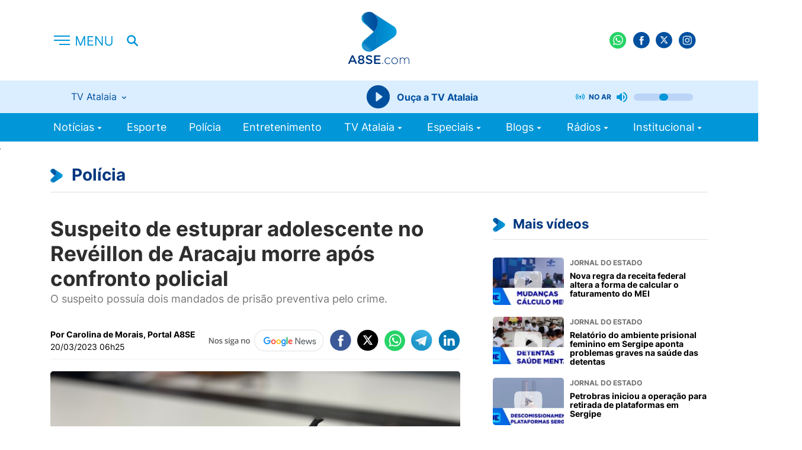

--- FILE ---
content_type: text/html; charset=utf-8
request_url: https://a8se.com/noticias/policia/suspeito-de-estuprar-adolescente-no-reveillon-de-aracaju-morre-apos-confronto-policial/
body_size: 10181
content:
<!DOCTYPE html>
<html>
<head>
    <meta charset="utf-8">
    <meta http-equiv="x-ua-compatible" content="ie=edge">
    <meta name="viewport" content="width=device-width, initial-scale=1, shrink-to-fit=no">
    
        <title>Suspeito de estuprar adolescente no Revéillon de Aracaju morre após confronto policial | Polícia | A8 Sergipe</title>
    
    <link rel="canonical" href="https://a8se.com/noticias/policia/suspeito-de-estuprar-adolescente-no-reveillon-de-aracaju-morre-apos-confronto-policial/">
    <link rel="apple-touch-icon" sizes="57x57" href="/static/images/favicon/apple-icon-57x57.c3578e9974f1.png">
    <link rel="apple-touch-icon" sizes="60x60" href="/static/images/favicon/apple-icon-60x60.3c00f2756c28.png">
    <link rel="apple-touch-icon" sizes="72x72" href="/static/images/favicon/apple-icon-72x72.b284911851f5.png">
    <link rel="apple-touch-icon" sizes="76x76" href="/static/images/favicon/apple-icon-76x76.5b285ba00453.png">
    <link rel="apple-touch-icon" sizes="114x114" href="/static/images/favicon/apple-icon-114x114.0fae8930dbf5.png">
    <link rel="apple-touch-icon" sizes="120x120" href="/static/images/favicon/apple-icon-120x120.b41ea7c32059.png">
    <link rel="apple-touch-icon" sizes="144x144" href="/static/images/favicon/apple-icon-144x144.7d7d3f6194fb.png">
    <link rel="apple-touch-icon" sizes="152x152" href="/static/images/favicon/apple-icon-152x152.7bd60db5a82e.png">
    <link rel="apple-touch-icon" sizes="180x180" href="/static/images/favicon/apple-icon-180x180.14cebfb35f49.png">
    <link rel="icon" type="image/png" sizes="192x192"  href="/static/images/favicon/android-icon-192x192.561813657337.png">
    <link rel="icon" type="image/png" sizes="32x32" href="/static/images/favicon/favicon-32x32.bb191f0d52d7.png">
    <link rel="icon" type="image/png" sizes="96x96" href="/static/images/favicon/favicon-96x96.e8008dd9ee7f.png">
    <link rel="icon" type="image/png" sizes="16x16" href="/static/images/favicon/favicon-16x16.4145415f6677.png">
    <link rel="manifest" href="/static/images/favicon/manifest.b58fcfa7628c.json">
    <meta name="msapplication-TileColor" content="#ffffff">
    <meta name="msapplication-TileImage" content="/static/images/favicon/ms-icon-144x144.7d7d3f6194fb.png">
    <meta name="theme-color" content="#097EE7">
    <link href="/static/css/styles.50c7742e6e7a.css" rel="stylesheet" />
    
    <link href="/static/css/jquery.fancybox.min.a2d42584292f.css" rel="stylesheet" />
    <link href="https://cdn.jsdelivr.net/npm/@splidejs/splide@4.1.4/dist/css/splide.min.css" rel="stylesheet">

    <link rel="alternate" type="application/rss+xml" title="A8SE RSS Feed" href="/rss/" />

    <style>
        .fst-normal {
            font-style: normal !important;
        }
    </style>

    
    <meta name="description" content="O suspeito possuía dois mandados de prisão preventiva pelo crime." />

    
        <meta name="keywords" content="portal, notícias, notícia, Aracaju, Sergipe, A8SE, TV Atalaia" />
    
    
        <meta name="title" content="A8 Sergipe - Suspeito de estuprar adolescente no Revéillon de Aracaju morre após confronto policial" />
    

    
    <link rel="amphtml" href="https://a8se.com/noticias/policia/suspeito-de-estuprar-adolescente-no-reveillon-de-aracaju-morre-apos-confronto-policial/?amp">
    <meta property="og:url" content="https://a8se.com/noticias/policia/suspeito-de-estuprar-adolescente-no-reveillon-de-aracaju-morre-apos-confronto-policial/" />
    <meta property="og:title" content="Suspeito de estuprar adolescente no Revéillon de Aracaju morre após confronto policial" />
    
        
        <meta property="og:image" content="https://s3.a8se.com/images/IMG-202.2e16d0ba.fill-800x450.format-jpeg.jpegquality-85_mkmHuRw.jpg" />
        <meta property="og:image:width" content="800" />
        <meta property="og:image:height" content="450" />
    

    <meta property="img_url" content="http://a8se.com/static/images/share.c00e4d40d212.png" />

    
    <meta property="og:description" content="O suspeito possuía dois mandados de prisão preventiva pelo crime." />


    <meta property="og:site_name" content="A8 Sergipe" />

    
    <meta name="twitter:card" content="summary">
    <meta name="twitter:title" content="Suspeito de estuprar adolescente no Revéillon de Aracaju morre após confronto policial">
    <meta name="twitter:description" content="O suspeito possuía dois mandados de prisão preventiva pelo crime.">
    
    
        
        <meta name="twitter:image" content="https://s3.a8se.com/images/IMG-202.2e16d0ba.fill-800x450.format-jpeg.jpegquality-85_mkmHuRw.jpg" />
    

    
    <script async src="https://www.googletagmanager.com/gtag/js?id=G-309642249"></script>
    <script>
    window.dataLayer = window.dataLayer || [];
    function gtag(){dataLayer.push(arguments);}
    gtag('js', new Date());
    gtag('config', 'G-309642249');
    gtag('config', 'UA-6643534-1');
    </script>
    <script async src="https://securepubads.g.doubleclick.net/tag/js/gpt.js"></script>
    <script src="https://apis.google.com/js/platform.js"></script>
    <script>
    window.googletag = window.googletag || {cmd: []};
    googletag.cmd.push(function() {
        googletag.defineSlot('/98662285/v2_arroba_lateral_01', [[300, 600], [300, 250]], 'div-gpt-ad-1589808650044-0').addService(googletag.pubads());
        googletag.defineSlot('/98662285/v2_arroba_lateral_02', [[300, 600], [300, 250]], 'div-gpt-ad-1589808710938-0').addService(googletag.pubads());
        googletag.defineSlot('/98662285/v2_arroba_home_destaque', [300, 250], 'div-gpt-ad-1602178220696-0').addService(googletag.pubads());
        googletag.defineSlot('/98662285/v2_home_destaques_300x100', [300, 100], 'div-gpt-ad-1705958215627-0').addService(googletag.pubads());
        googletag.defineSlot('/98662285/v2_superbanner_home_01', [[300, 50], [300, 100], [728, 90], [468, 60], [320, 50], [320, 100]], 'div-gpt-ad-1589808747882-0').addService(googletag.pubads());
        googletag.defineSlot('/98662285/v2_superbanner_home_02', [[468, 60], [728, 90], [320, 100], [320, 50], [300, 100], [300, 50]], 'div-gpt-ad-1589808789549-0').addService(googletag.pubads());
        googletag.defineSlot('/98662285/v2_superbanner_home_03', [[300, 50], [320, 50], [728, 90], [468, 60], [320, 100], [300, 100]], 'div-gpt-ad-1589808968810-0').addService(googletag.pubads());
        googletag.defineSlot('/98662285/v2_superbanner_home_04', [[468, 60], [300, 50], [300, 100], [320, 100], [320, 50], [728, 90]], 'div-gpt-ad-1589809008187-0').addService(googletag.pubads());
        googletag.defineSlot('/98662285/v2_superbanner_home_05', [[728, 90], [320, 100], [300, 50], [320, 50], [468, 60], [300, 100]], 'div-gpt-ad-1589809051143-0').addService(googletag.pubads());
        googletag.defineSlot('/98662285/v2_superbanner_topo', [[300, 50], [320, 50], [728, 90], [468, 60], [320, 100], [300, 100]], 'div-gpt-ad-1589809089723-0').addService(googletag.pubads());
        googletag.defineSlot('/98662285/v2_super_leader_board_destaques', [[300, 100], [970, 250]], 'div-gpt-ad-1589809128520-0').addService(googletag.pubads());
        googletag.defineSlot('/98662285/v2_super_leader_board_promocoes', [[300, 100], [970, 250]], 'div-gpt-ad-1589809171665-0').addService(googletag.pubads());
        googletag.defineSlot('/98662285/v2_super_leader_board_rodape', [[300, 100], [970, 250]], 'div-gpt-ad-1589809214261-0').addService(googletag.pubads());
        googletag.defineSlot('/98662285/floating', [[320, 480], [1170, 600], [320, 240]], 'div-gpt-ad-1619808395123-0').addService(googletag.pubads());
        googletag.defineSlot('/98662285/v2_arroba_home_bloco_01', [[300, 100], [300, 250]], 'div-gpt-ad-1661952758430-0').addService(googletag.pubads());
        googletag.defineSlot('/98662285/v2_arroba_home_bloco_02', [[300, 100], [300, 250]], 'div-gpt-ad-1661952827540-0').addService(googletag.pubads());
        googletag.defineSlot('/98662285/v2_arroba_home_bloco_03', [[300, 100], [300, 250]], 'div-gpt-ad-1661953364101-0').addService(googletag.pubads());

        googletag.defineSlot('/98662285/v2_home_sergipe_300x250', [300, 250], 'div-gpt-ad-1705960323351-0').addService(googletag.pubads());
        googletag.defineSlot('/98662285/v2_home_sergipe_300x100', [300, 100], 'div-gpt-ad-1705960516625-0').addService(googletag.pubads());
        googletag.defineSlot('/98662285/v2_super_banner_home_tv_atalaia', [[728, 90], [970, 250], [300, 100]], 'div-gpt-ad-1705960884420-0').addService(googletag.pubads());
        googletag.defineSlot('/98662285/v2_super_banner_home_tv_atalaia_abaixo', [[728, 90], [300, 100], [970, 250]], 'div-gpt-ad-1705961105371-0').addService(googletag.pubads());
        googletag.defineSlot('/98662285/v2_home_brasil_300x250', [300, 250], 'div-gpt-ad-1705961363694-0').addService(googletag.pubads());
        googletag.defineSlot('/98662285/v2_home_brasil_300x100', [300, 100], 'div-gpt-ad-1705964605494-0').addService(googletag.pubads());
        googletag.defineSlot('/98662285/v2_home_esportes_300x250', [300, 250], 'div-gpt-ad-1705964821992-0').addService(googletag.pubads());
        googletag.defineSlot('/98662285/v2_home_esportes_300x100', [300, 100], 'div-gpt-ad-1705964943758-0').addService(googletag.pubads());

        googletag.defineSlot('/98662285/v3-arroba-home-brasil', [300, 250], 'div-gpt-ad-1689285724971-0').addService(googletag.pubads());
        googletag.defineSlot('/98662285/v3-arroba-home-esporte', [300, 250], 'div-gpt-ad-1689285771307-0').addService(googletag.pubads());
        googletag.defineSlot('/98662285/v3-arroba-home-sergipe', [300, 250], 'div-gpt-ad-1689285813349-0').addService(googletag.pubads());
        googletag.defineSlot('/98662285/v3-mobile-home-brasil', [300, 100], 'div-gpt-ad-1689285839025-0').addService(googletag.pubads());
        googletag.defineSlot('/98662285/v3-mobile-home-destaques', [300, 100], 'div-gpt-ad-1689285871070-0').addService(googletag.pubads());
        googletag.defineSlot('/98662285/v3-mobile-home-esporte', [300, 100], 'div-gpt-ad-1689285896367-0').addService(googletag.pubads());
        googletag.defineSlot('/98662285/v3-mobile-home-sergipe', [300, 100], 'div-gpt-ad-1689285926483-0').addService(googletag.pubads());

        googletag.pubads().enableSingleRequest();
        
googletag.pubads().setTargeting('canal', ['policia']);


        googletag.pubads().collapseEmptyDivs();
        googletag.enableServices();
    });
    </script>
    <style>
        .cda-container {
            visibility: hidden; position: fixed; top: 0;
            left:0;
            width: 100%;
            display: flex; 
            justify-content: center; 
            align-items: center; 
            min-height: 50px;
        }
    </style>
    
    
    <!-- Begin comScore Tag -->
    <script>
        var _comscore = _comscore || [];
        _comscore.push({ c1: "2", c2: "14194541" });
        (function() {
        var s = document.createElement("script"), el = document.getElementsByTagName("script")[0]; s.async = true;
        s.src = (document.location.protocol == "https:" ? "https://sb" : "http://b") + ".scorecardresearch.com/beacon.js";
        el.parentNode.insertBefore(s, el);
        })();
    </script>
    <script type="text/javascript">
        (function(c,l,a,r,i,t,y){
            c[a]=c[a]||function(){(c[a].q=c[a].q||[]).push(arguments)};
            t=l.createElement(r);t.async=1;t.src="https://www.clarity.ms/tag/"+i;
            y=l.getElementsByTagName(r)[0];y.parentNode.insertBefore(t,y);
        })(window, document, "clarity", "script", "kvrfnqvm6p");
    </script>
    <noscript>
        <img src="https://sb.scorecardresearch.com/p?c1=2&c2=14194541&cv=2.0&cj=1" />
    </noscript>
    <!-- End comScore Tag -->
    <!--Código do IVC-->
    
    <!--Fim do Código do IVC-->
    
    
</head>
<body>
    <cda-partners-bar tag-manager="true" record-origin-only="false" no-follow='false'></cda-partners-bar>
    <div id="fb-root"></div>
    
    <script async defer crossorigin="anonymous" src="https://connect.facebook.net/pt_BR/sdk.js#xfbml=1&version=v6.0"></script>
    
    
    
    








<header class="header">
    <div class="container">
        <div class="row align-items-center">
            <div class="col-1 col-lg-2 --menu">
                <div class="header-info">
                    <button class="header-menu">
                        <h2>
                            <img src="/static/images/menu.792bf1cf3bf8.svg" class="display-none" alt="Menu">
                            <img src="/static/images/menu-short.ea5d81e53746.svg" alt="Menu" class="display-none-lg display-block" />
                        </h2>
                    </button>
                    <button class="header-search hide-tablet">
                        <img src="/static/images/search.fc933238402e.svg" alt="Pesquisar">
                    </button>
                    <div class="menu-responsive">
                        <div class="menu-responsive-header">
                            <span>MENU</span>
                            <button class="">
                                <img src="/static/images/close-menu.a7ba0544215f.svg" alt="Fechar">
                            </button>
                        </div>
                        <ul class="menu-responsive__list">
                            


    <li class="has-submenu">
        <a href="/noticias/">
            Notícias
            
                <i class="icon-arrow-down"></i>
            
        </a>
        
            

	<ul>
	
	    <li class="">
	        <a href="/noticias/">Últimas Notícias</a>
	        
	    </li>
	
	    <li class="">
	        <a href="/noticias/sergipe/">Sergipe</a>
	        
	    </li>
	
	    <li class="">
	        <a href="/noticias/brasil/">Brasil</a>
	        
	    </li>
	
	    <li class="">
	        <a href="/noticias/mundo/">Mundo</a>
	        
	    </li>
	
	    <li class="">
	        <a href="/noticias/concursos/">Concursos</a>
	        
	    </li>
	
	    <li class="">
	        <a href="/noticias/esporte/">Esporte</a>
	        
	    </li>
	
	</ul>


        
    </li>

    <li class="">
        <a href="/noticias/esporte">
            Esporte
            
        </a>
        
    </li>

    <li class="">
        <a href="/noticias/policia/">
            Polícia
            
        </a>
        
    </li>

    <li class="">
        <a href="/noticias/entretenimento/">
            Entretenimento
            
        </a>
        
    </li>

    <li class="has-submenu">
        <a href="/tv-atalaia/">
            TV Atalaia
            
                <i class="icon-arrow-down"></i>
            
        </a>
        
            

	<ul>
	
	    <li class="">
	        <a href="/tv-atalaia/ao-vivo">Ao Vivo</a>
	        
	    </li>
	
	    <li class="">
	        <a href="/tv-atalaia/balanco-geral-especial/">Balanço Geral edição de Sábado</a>
	        
	    </li>
	
	    <li class="">
	        <a href="/tv-atalaia/balanco-geral/">Balanço Geral Manhã</a>
	        
	    </li>
	
	    <li class="">
	        <a href="/tv-atalaia/balanco-geral-sergipe/">Balanço Geral Sergipe</a>
	        
	    </li>
	
	    <li class="">
	        <a href="/tv-atalaia/batalha-na-tv/">Batalha na TV</a>
	        
	    </li>
	
	    <li class="">
	        <a href="/tv-atalaia/canal-eletrico/">Canal Elétrico</a>
	        
	    </li>
	
	    <li class="">
	        <a href="/tv-atalaia/cidade-alerta/">Cidade Alerta</a>
	        
	    </li>
	
	    <li class="">
	        <a href="/tv-atalaia/jornal-do-estado/">Jornal do Estado</a>
	        
	    </li>
	
	    <li class="">
	        <a href="/tv-atalaia/tolerancia-zero/">Tolerância Zero</a>
	        
	    </li>
	
	    <li class="">
	        <a href="/tv-atalaia/atalaia-mais/">Atalaia Mais</a>
	        
	    </li>
	
	</ul>


        
    </li>

    <li class="has-submenu">
        <a href="/especiais/">
            Especiais
            
                <i class="icon-arrow-down"></i>
            
        </a>
        
            

	<ul>
	
	    <li class="">
	        <a href="https://desafiodereceitas.a8se.com/">Desafio de Receitas</a>
	        
	    </li>
	
	    <li class="">
	        <a href="/noticias/esporte/sergipao-2025/">Sergipão 2025</a>
	        
	    </li>
	
	    <li class="">
	        <a href="/noticias/esporte/circuito-de-corridas/">Circuito de Corridas 2025</a>
	        
	    </li>
	
	    <li class="">
	        <a href="/noticias/esporte/circuito-de-corridas-2024/">São João da Minha Terra</a>
	        
	    </li>
	
	    <li class="">
	        <a href="/noticias/kart/">Kart</a>
	        
	    </li>
	
	    <li class="">
	        <a href="/noticias/pre-caju-kids-tv-atalaia/">Pré-Caju Kids Tv Atalaia</a>
	        
	    </li>
	
	    <li class="">
	        <a href="/noticias/eleicoes-2024/">Eleições 2024</a>
	        
	    </li>
	
	    <li class="">
	        <a href="/noticias/momento-enem/">Momento Enem</a>
	        
	    </li>
	
	    <li class="">
	        <a href="/noticias/atalaia-geek-gamer/">Atalaia Geek Gamer</a>
	        
	    </li>
	
	</ul>


        
    </li>

    <li class="has-submenu">
        <a href="/blogs/">
            Blogs
            
                <i class="icon-arrow-down"></i>
            
        </a>
        
            

	<ul>
	
	    <li class="">
	        <a href="/blogs/economia-e-inovacao/">Economia e Inovação</a>
	        
	    </li>
	
	    <li class="">
	        <a href="/blogs/familia-em-pauta/">Família em Pauta</a>
	        
	    </li>
	
	    <li class="">
	        <a href="/blogs/gestao-e-produtividade/">Gestão e Produtividade</a>
	        
	    </li>
	
	    <li class="">
	        <a href="/blogs/blog-do-focca/">Blog do Focca</a>
	        
	    </li>
	
	    <li class="">
	        <a href="/blogs/inteligencia-artificial/">Inteligência Artificial</a>
	        
	    </li>
	
	</ul>


        
    </li>

    <li class="has-submenu">
        <a href="/radios/">
            Rádios
            
                <i class="icon-arrow-down"></i>
            
        </a>
        
            

	<ul>
	
	    <li class="">
	        <a href="https://aracaju.novabrasilfm.com.br/">Nova Brasil FM 93.5</a>
	        
	    </li>
	
	    <li class="">
	        <a href="https://metropolitanafmaracaju.com.br/">Metropolitana Aracaju</a>
	        
	    </li>
	
	    <li class="">
	        <a href="https://www.radiocidade99fm.com.br/">Rádio Cidade 99 FM</a>
	        
	    </li>
	
	</ul>


        
    </li>

    <li class="has-submenu">
        <a href="/institucional/">
            Institucional
            
                <i class="icon-arrow-down"></i>
            
        </a>
        
            

	<ul>
	
	    <li class="">
	        <a href="/quem-somos/">Quem Somos</a>
	        
	    </li>
	
	    <li class="">
	        <a href="/pesquisa-de-sinal-tv-atalaia/">Pesquisa de Sinal - Tv Atalaia</a>
	        
	    </li>
	
	    <li class="">
	        <a href="/cobertura/">Área de Cobertura Tv Atalaia</a>
	        
	    </li>
	
	</ul>


        
    </li>

                            
                        </ul>
                    </div>
                </div>
            </div>
            <div class="col-2 col-sm-2 hide-tablet">
                <div class="header__live">
                    
                        
                    
                    
                </div>
            </div>
            <div class="col-3 col-lg-4 center --logo">
                <h1 aria-label="A8SE Últimas Notícias e Vídeos da Tv Atalaia | A8 Sergipe">
                    <a href="/" class="header__logo">
                        <img src="/static/images/logo.250aaa7c8cc4.svg" alt="A8">
                    </a>
                </h1>
            </div>
            <div class="col-6 col-sm-4 end-xs">
                <ul class="header__social">
                    <li><a href="https://wa.me/5579999359302" target="_blank"><img src="/static/images/wpp.800557b7cb84.svg" alt=""></a></li>
                    <li><a href="https://www.facebook.com/portala8se" target="_blank"><img src="/static/images/fb.165d31fe1c04.svg" alt=""></a></li>
                    <li><a href="https://twitter.com/portala8se" target="_blank"><img src="/static/images/tt.51d0c7aad5c6.svg" alt=""></a></li>
                    <li><a href="https://www.instagram.com/portala8se" target="_blank"><img src="/static/images/ig.02337971578a.svg" alt=""></a></li>
                    <li>
                        <div class="g-ytsubscribe" data-channelid="UC0Uzow4iFA8PoIKE_U2rmeg" data-layout="default" data-count="default"></div>
                    </li>
                    <li>
                        <button class="header-search display-none-lg display-block">
                          <img src="/static/images/search.fc933238402e.svg" alt="Pesquisar" />
                        </button>
                    </li>
                </ul>
            </div>
            <div class="col-12 col-sm-12">
                <div class="radio-block">
                    <div class="radio-content">
                        <div class="choose-radio">
                            <h5>
                                <span class="radio-current"></span>
                                <img src="/static/images/arrow-down-small.800f82460756.svg" alt="">
                            </h5>
                            <ul class="choose-radio__menu">
                                <li><a class="selected" href="https://ice.fabricahost.com.br/tvatalaia">TV Atalaia</a></li>
                                
                                <li><a href="https://ice.fabricahost.com.br/metropolitanaaracaju">Metropolitana Aracaju</a></li>
                                <li><a href="https://ice.fabricahost.com.br/cidadesimaodias">Cidade de Simão Dias</a></li>
                            </ul>
                        </div>
                        <div class="player-radio">
                            <button class="player-btn">
                                <img src="/static/images/radio-player.bdb0ab6157b3.svg" alt="Play">
                            </button>
                            <button class="player-pause">
                                <img src="/static/images/puase-btn.e2a6febcc4b8.svg" alt="Pause">
                            </button>
                            <button class="player-loading">
                                <div class="lds-spinner"><div></div><div></div><div></div><div></div><div></div><div></div><div></div><div></div><div></div><div></div><div></div><div></div></div>
                            </button>
                            <span>Ouça a&nbsp;</span><span class="radio-current"></span>
                        </div>
                        <div class="controls-radio">
                            <img class="controls-radio__live" src="/static/images/live.cec993fae8c4.svg" alt="">
                            <span>no ar</span>
                            <img class="controls-radio__volume" src="/static/images/volume_up.3a73182f1327.svg" alt="">
                            <img class="controls-radio__muted" src="/static/images/muted.8ba448e75dee.svg" alt="">
                            <input class="controls-radio__range" type="range" min="0" max="100" value="50">
                        </div>
                    </div>
                </div>
            </div>
        </div>
    </div>
</header>

    <nav class="nav-menu">
    <div class="container">
        <div class="col-12 col-sm-12 hide-tablet">
            <ul class="header__menu">
                
                


    <li class="has-submenu">
        <a href="/noticias/">
            Notícias
            
                <i class="icon-arrow-down"></i>
            
        </a>
        
            

	<ul>
	
	    <li class="">
	        <a href="/noticias/">Últimas Notícias</a>
	        
	    </li>
	
	    <li class="">
	        <a href="/noticias/sergipe/">Sergipe</a>
	        
	    </li>
	
	    <li class="">
	        <a href="/noticias/brasil/">Brasil</a>
	        
	    </li>
	
	    <li class="">
	        <a href="/noticias/mundo/">Mundo</a>
	        
	    </li>
	
	    <li class="">
	        <a href="/noticias/concursos/">Concursos</a>
	        
	    </li>
	
	    <li class="">
	        <a href="/noticias/esporte/">Esporte</a>
	        
	    </li>
	
	</ul>


        
    </li>

    <li class="">
        <a href="/noticias/esporte">
            Esporte
            
        </a>
        
    </li>

    <li class="">
        <a href="/noticias/policia/">
            Polícia
            
        </a>
        
    </li>

    <li class="">
        <a href="/noticias/entretenimento/">
            Entretenimento
            
        </a>
        
    </li>

    <li class="has-submenu">
        <a href="/tv-atalaia/">
            TV Atalaia
            
                <i class="icon-arrow-down"></i>
            
        </a>
        
            

	<ul>
	
	    <li class="">
	        <a href="/tv-atalaia/ao-vivo">Ao Vivo</a>
	        
	    </li>
	
	    <li class="">
	        <a href="/tv-atalaia/balanco-geral-especial/">Balanço Geral edição de Sábado</a>
	        
	    </li>
	
	    <li class="">
	        <a href="/tv-atalaia/balanco-geral/">Balanço Geral Manhã</a>
	        
	    </li>
	
	    <li class="">
	        <a href="/tv-atalaia/balanco-geral-sergipe/">Balanço Geral Sergipe</a>
	        
	    </li>
	
	    <li class="">
	        <a href="/tv-atalaia/batalha-na-tv/">Batalha na TV</a>
	        
	    </li>
	
	    <li class="">
	        <a href="/tv-atalaia/canal-eletrico/">Canal Elétrico</a>
	        
	    </li>
	
	    <li class="">
	        <a href="/tv-atalaia/cidade-alerta/">Cidade Alerta</a>
	        
	    </li>
	
	    <li class="">
	        <a href="/tv-atalaia/jornal-do-estado/">Jornal do Estado</a>
	        
	    </li>
	
	    <li class="">
	        <a href="/tv-atalaia/tolerancia-zero/">Tolerância Zero</a>
	        
	    </li>
	
	    <li class="">
	        <a href="/tv-atalaia/atalaia-mais/">Atalaia Mais</a>
	        
	    </li>
	
	</ul>


        
    </li>

    <li class="has-submenu">
        <a href="/especiais/">
            Especiais
            
                <i class="icon-arrow-down"></i>
            
        </a>
        
            

	<ul>
	
	    <li class="">
	        <a href="https://desafiodereceitas.a8se.com/">Desafio de Receitas</a>
	        
	    </li>
	
	    <li class="">
	        <a href="/noticias/esporte/sergipao-2025/">Sergipão 2025</a>
	        
	    </li>
	
	    <li class="">
	        <a href="/noticias/esporte/circuito-de-corridas/">Circuito de Corridas 2025</a>
	        
	    </li>
	
	    <li class="">
	        <a href="/noticias/esporte/circuito-de-corridas-2024/">São João da Minha Terra</a>
	        
	    </li>
	
	    <li class="">
	        <a href="/noticias/kart/">Kart</a>
	        
	    </li>
	
	    <li class="">
	        <a href="/noticias/pre-caju-kids-tv-atalaia/">Pré-Caju Kids Tv Atalaia</a>
	        
	    </li>
	
	    <li class="">
	        <a href="/noticias/eleicoes-2024/">Eleições 2024</a>
	        
	    </li>
	
	    <li class="">
	        <a href="/noticias/momento-enem/">Momento Enem</a>
	        
	    </li>
	
	    <li class="">
	        <a href="/noticias/atalaia-geek-gamer/">Atalaia Geek Gamer</a>
	        
	    </li>
	
	</ul>


        
    </li>

    <li class="has-submenu">
        <a href="/blogs/">
            Blogs
            
                <i class="icon-arrow-down"></i>
            
        </a>
        
            

	<ul>
	
	    <li class="">
	        <a href="/blogs/economia-e-inovacao/">Economia e Inovação</a>
	        
	    </li>
	
	    <li class="">
	        <a href="/blogs/familia-em-pauta/">Família em Pauta</a>
	        
	    </li>
	
	    <li class="">
	        <a href="/blogs/gestao-e-produtividade/">Gestão e Produtividade</a>
	        
	    </li>
	
	    <li class="">
	        <a href="/blogs/blog-do-focca/">Blog do Focca</a>
	        
	    </li>
	
	    <li class="">
	        <a href="/blogs/inteligencia-artificial/">Inteligência Artificial</a>
	        
	    </li>
	
	</ul>


        
    </li>

    <li class="has-submenu">
        <a href="/radios/">
            Rádios
            
                <i class="icon-arrow-down"></i>
            
        </a>
        
            

	<ul>
	
	    <li class="">
	        <a href="https://aracaju.novabrasilfm.com.br/">Nova Brasil FM 93.5</a>
	        
	    </li>
	
	    <li class="">
	        <a href="https://metropolitanafmaracaju.com.br/">Metropolitana Aracaju</a>
	        
	    </li>
	
	    <li class="">
	        <a href="https://www.radiocidade99fm.com.br/">Rádio Cidade 99 FM</a>
	        
	    </li>
	
	</ul>


        
    </li>

    <li class="has-submenu">
        <a href="/institucional/">
            Institucional
            
                <i class="icon-arrow-down"></i>
            
        </a>
        
            

	<ul>
	
	    <li class="">
	        <a href="/quem-somos/">Quem Somos</a>
	        
	    </li>
	
	    <li class="">
	        <a href="/pesquisa-de-sinal-tv-atalaia/">Pesquisa de Sinal - Tv Atalaia</a>
	        
	    </li>
	
	    <li class="">
	        <a href="/cobertura/">Área de Cobertura Tv Atalaia</a>
	        
	    </li>
	
	</ul>


        
    </li>

            </ul>
        </div>
    </div>
</nav>
    <div class="global">

        <main class="main-content ">
            <form class="search-bar" action="/busca/" method="get" style="top:0">
                <div class="container">
                    <div class="row">
                        <div class="col-12 col-sm-12">
                            <div class="search-bar__content">
                                <label>
                                <input name="query" type="text" placeholder="O que você procura?">
                                </label>
                                <button type="submit">Pesquisar&nbsp;<span>no A8SE</span></button>
                                <a href="javascript:;"><img src="/static/images/close-2.490de74db703.svg" alt="Fechar"></a>
                            </div>
                        </div>
                    </div>
                </div>
            </form>
            
            
    
        
    
    <div class="publicity-block-home">
        <div class="container">
            <div class="row">
                <div class="col-12 col-sm-12">
                    <div id='div-gpt-ad-1589809089723-0' style="text-center">
    <script>
        googletag.cmd.push(function() { googletag.display('div-gpt-ad-1589809089723-0'); });
    </script>
</div>
                </div>
            </div>
        </div>
    </div>

    <section class="news-content">
        <div class="container">
            <div class="row">
                <div class="col-12 col-sm-12">
                    <h2 class="section__title --intern">
                        <span>
                            <img src="/static/images/title-logo.0bb7eec0037a.svg" alt="Polícia">
                            <a href="/noticias/policia/">Polícia</a>
                        </span>
                    </h2>
                </div>

                <div class="col-12 col-sm-12 col-md-8 --mobile news-content-inner news">

                    <header class="news-header">
                        
                        <h2 class="news-header__title">Suspeito de estuprar adolescente no Revéillon de Aracaju morre após confronto policial</h2>
                        <p class="news-header__excerpt">O suspeito possuía dois mandados de prisão preventiva pelo crime.</p>
                        <div class="info">
                            <div class="info__content">
                                
                                    <span class="info__author">Por Carolina de Morais, Portal A8SE</span>
                                
                                <span class="info__time">
                                    20/03/2023 06h25
                                    
                                </span>
                            </div>
                            
<ul class="header__social ">
    <a href="https://news.google.com/search?q=a8se&hl=pt-BR&gl=BR&ceid=BR%3Apt-419" class="google" target="_blank">
      <img src="/static/images/google-follow.03ac6564ad5a.png" alt="">  
    </a>
    <a href="http://www.facebook.com/sharer.php?u=https://a8se.com/noticias/policia/suspeito-de-estuprar-adolescente-no-reveillon-de-aracaju-morre-apos-confronto-policial/" target="_blank">
      <img src="/static/images/fb-c.6adc8e312e17.svg" alt="">
    </a>
    <a href="https://twitter.com/share?url=https://a8se.com/noticias/policia/suspeito-de-estuprar-adolescente-no-reveillon-de-aracaju-morre-apos-confronto-policial/&text=Suspeito de estuprar adolescente no Revéillon de Aracaju morre após confronto policial&hashtags=a8se" target="_blank">
      <img src="/static/images/tt-c.48c89ff5d3f2.svg" alt="">
    </a>
    <a href="https://api.whatsapp.com/send/?text=https://a8se.com/noticias/policia/suspeito-de-estuprar-adolescente-no-reveillon-de-aracaju-morre-apos-confronto-policial/ Suspeito de estuprar adolescente no Revéillon de Aracaju morre após confronto policial" target="_blank">
      <img src="/static/images/wp-c.260d752cb1dd.svg" alt="">
    </a>
    <a href="https://t.me/share/url?url=https://a8se.com/noticias/policia/suspeito-de-estuprar-adolescente-no-reveillon-de-aracaju-morre-apos-confronto-policial/&text=Suspeito de estuprar adolescente no Revéillon de Aracaju morre após confronto policial" target="_blank">
      <img src="/static/images/tl-c.174e3244954d.svg" alt="">
    </a>
    <a href="https://www.linkedin.com/sharing/share-offsite/?url=https://a8se.com/noticias/policia/suspeito-de-estuprar-adolescente-no-reveillon-de-aracaju-morre-apos-confronto-policial/" target="_blank">
      <img src="/static/images/in-c.815d74884d60.svg" alt="">
    </a>
</ul>
                        </div>
                        
                            <figure class="main-image-news">
                                <figure>
                                    
                                        
                                        <img src="https://s3.a8se.com/images/IMG-20230319-WA0006.2e16d0ba.fill-770x515.jpg" alt="Suspeito de estuprar adolescente no Revéillon de Aracaju morre após confronto policial" />
                                    
                                    <figcaption>
                                         
                                        
                                    </figcaption>
                                </figure>
                            </figure>
                        
                    </header>

                    
                        


    <p data-block-key="zv646">Um homem investigado por estuprar uma jovem na festa de revéillon realizada na Orla de Atalaia, em Aracaju, morreu após confronto policial nesse sábado (18). O suspeito era considerado foragido da Justiça e possuía dois mandados de prisão preventiva pelo crime.</p>

                    
                        


    
    <a href="https://s3.a8se.com/original_images/IMG-20230319-WA0007.jpg" data-fancybox="gallery">
    
        <figure class="image-block --left">
            
                
                    <img alt="value.image" src="https://s3.a8se.com/images/IMG-20230319-WA0007.width-300.jpg">
                
            
            
                <figcaption>Suspeito morto em confronto policial</figcaption>
            
        </figure>
    </a>



                    
                        


    <p data-block-key="dtj1e">Segundo a Secretaria de Segurança Pública, o acusado foi localizado no Bairro Farolândia e reagiu com um revólver, vindo à óbito no local. Em 2015, ele já havia sido preso em flagrante após praticar outro estupro durante festejos de final de ano, mas conseguiu fugir.</p><p data-block-key="5suqo">Durante a investigação, o mesmo residia em Salvador (BA) e viajava para Sergipe com frequência, a fim de cometer estupros, roubos e crimes contra o patrimônio.</p><p data-block-key="euhh9">As investigações continuam com os laudos de perícia forense para comprovar possíveis outros estupros do investigado.</p><p data-block-key="fruba">Caso alguma vítima reconheça as imagens do investigado, a Polícia Civil pede que procure as equipes especializadas à disposição da população do DAGV na Rua Itabaiana, na capital sergipana, ou entre em contato através do Disque Denúncia 181.</p>

                    

                    <a href="https://whatsapp.com/channel/0029Va579ByLdQeUURpBFL1a" class="whatsapp-link">
    ✅ Clique aqui para seguir o canal do Portal A8SE no WhatsApp
</a>

                    
                        
                    

                    
                </div>

                <div class="col-12 col-sm-12 col-md-4">
                    



<div class="block-default">
    <h2 class="section__title --small">
        <span>
            <img src="/static/images/title-logo.0bb7eec0037a.svg " alt="Mais vídeos">
            Mais vídeos
        </span>
    </h2>
    
    <a href="/tv-atalaia/jornal-do-estado/nova-regra-da-receita-federal-altera-a-forma-de-calcular-o-faturamento-do-mei/" class="block-news__item --video">
        <figure>
            
            <img src="https://s3.a8se.com/images/234840.2e16d0ba.fill-110x80.jpg" alt="Nova regra da receita federal altera a forma de calcular o faturamento do MEI">
        </figure>
        <div class="block-news__info">
            <span class="block-news__category">Jornal do Estado</span>
            <h3 class="block-news__title">Nova regra da receita federal altera a forma de calcular o faturamento do MEI</h3>
        </div>
    </a>
    
    <a href="/tv-atalaia/jornal-do-estado/relatorio-do-ambiente-prisional-feminino-em-sergipe-aponta-problemas-graves-na-saude-das-detentas/" class="block-news__item --video">
        <figure>
            
            <img src="https://s3.a8se.com/images/234839.2e16d0ba.fill-110x80.jpg" alt="Relatório do ambiente prisional feminino em Sergipe aponta problemas graves na saúde das detentas">
        </figure>
        <div class="block-news__info">
            <span class="block-news__category">Jornal do Estado</span>
            <h3 class="block-news__title">Relatório do ambiente prisional feminino em Sergipe aponta problemas graves na saúde das detentas</h3>
        </div>
    </a>
    
    <a href="/tv-atalaia/jornal-do-estado/petrobras-iniciou-a-operacao-para-retirada-de-plataformas-em-sergipe/" class="block-news__item --video">
        <figure>
            
            <img src="https://s3.a8se.com/images/234838.2e16d0ba.fill-110x80.jpg" alt="Petrobras iniciou a operação para retirada de plataformas em Sergipe">
        </figure>
        <div class="block-news__info">
            <span class="block-news__category">Jornal do Estado</span>
            <h3 class="block-news__title">Petrobras iniciou a operação para retirada de plataformas em Sergipe</h3>
        </div>
    </a>
    
    <a href="/tv-atalaia/jornal-do-estado/direto-de-brasilia-16012026-governo-federal-lanca-plataforma-digital-sobre-a-reforma-tributaria/" class="block-news__item --video">
        <figure>
            
            <img src="https://s3.a8se.com/images/234837.2e16d0ba.fill-110x80.jpg" alt="Direto de Brasília 16/01/2026 - Governo Federal lança plataforma digital sobre a reforma tributária">
        </figure>
        <div class="block-news__info">
            <span class="block-news__category">Jornal do Estado</span>
            <h3 class="block-news__title">Direto de Brasília 16/01/2026 - Governo Federal lança plataforma digital sobre a reforma tributária</h3>
        </div>
    </a>
    
    <a href="/tv-atalaia/jornal-do-estado/renovacao-automatica-de-cnh-beneficia-cerca-de-3-mil-e-600-sergipanos/" class="block-news__item --video">
        <figure>
            
            <img src="https://s3.a8se.com/images/234836.2e16d0ba.fill-110x80.jpg" alt="Renovação automática de CNH beneficia cerca de 3 mil e 600 sergipanos">
        </figure>
        <div class="block-news__info">
            <span class="block-news__category">Jornal do Estado</span>
            <h3 class="block-news__title">Renovação automática de CNH beneficia cerca de 3 mil e 600 sergipanos</h3>
        </div>
    </a>
    
    
</div>
                    <div class="banner --side">
    <div id='div-gpt-ad-1589808650044-0'>
        <script>
            googletag.cmd.push(function() { googletag.display('div-gpt-ad-1589808650044-0'); });
        </script>
    </div>
</div>
                    


<div class="block-default ">
    <h2 class="section__title --small">
        <span>
            <img src="/static/images/title-logo.0bb7eec0037a.svg " alt="Mais acessadas">
            Mais acessadas
        </span>
    </h2>
    
    
        <a href="/noticias/policia/delegacia-virtual-da-mulher-amplia-acesso-a-medidas-protetivas-em-sergipe/" class="block-news__item --block-1">
            <div class="block-news__info">
                <span class="block-news__category">Polícia</span>
                <h3 class="block-news__title">Delegacia Virtual da Mulher amplia acesso a medidas protetivas em Sergipe</h3>
            </div>
        </a>
    
        <a href="/noticias/mundo/eua-congelam-processamento-de-vistos-para-brasil-e-outros-74-paises/" class="block-news__item --block-2">
            <div class="block-news__info">
                <span class="block-news__category">internacional</span>
                <h3 class="block-news__title">EUA congelam processamento de vistos para Brasil e outros 74 países</h3>
            </div>
        </a>
    
        <a href="/noticias/sergipe/inscricoes-para-cadastro-de-ambulantes-do-verao-sergipe-2026-estao-abertas/" class="block-news__item --block-3">
            <div class="block-news__info">
                <span class="block-news__category">Sergipe</span>
                <h3 class="block-news__title">Inscrições para cadastro de ambulantes do Verão Sergipe 2026 estão abertas</h3>
            </div>
        </a>
    
        <a href="/noticias/sergipe/primeiro-paciente-transplantado-renal-do-hospital-de-cirurgia-recebe-alta-nesta-segunda-12/" class="block-news__item --block-4">
            <div class="block-news__info">
                <span class="block-news__category">Procedimento histórico</span>
                <h3 class="block-news__title">Primeiro paciente transplantado renal do Hospital de Cirurgia recebe alta nesta segunda (12)</h3>
            </div>
        </a>
    
        <a href="/noticias/sergipe/validacao-biometrica-do-cnh-caminhoneiro-entra-em-nova-fase-para-aprovados-de-2025/" class="block-news__item --block-5">
            <div class="block-news__info">
                <span class="block-news__category">Serviços</span>
                <h3 class="block-news__title">Validação biométrica do CNH Caminhoneiro entra em nova fase para aprovados de 2025</h3>
            </div>
        </a>
    
</div>
                    <div class="banner --side">
    <div id='div-gpt-ad-1589808710938-0'>
        <script>
            googletag.cmd.push(function() { googletag.display('div-gpt-ad-1589808710938-0'); });
        </script>
    </div>
</div>
                </div>
                
                <div class="publicity-block-home">
                    <div class="container">
                        <div class="row">
                            <div class="col-12 col-sm-8 col-md-12">
                                <div id='div-gpt-ad-1589809214261-0'>
    <script>
        googletag.cmd.push(function() { googletag.display('div-gpt-ad-1589809214261-0'); });
    </script>
</div>
                            </div>
                        </div>
                    </div>
                </div>
            </div>
        </div>
    </section>

    


<div class="news-recommandations">
    <div class="container">
        <div class="row">
            <div class="col-12 col-sm-12">
                <h2 class="section__title">
                    <span>
                        <img src="/static/images/title-logo.0bb7eec0037a.svg" alt="Mais notícias">
                        Mais notícias
                    </span>
                </h2>
            </div>
            <div class="col-12 col-sm-9">
                <ul class="blogs-content --category-list">
                    
                        
                            <li>
                                <a href="/noticias/policia/delegacia-virtual-da-mulher-amplia-acesso-a-medidas-protetivas-em-sergipe/" class="recommandations-item">
                                    
                                    <img src="https://s3.a8se.com/images/slide_d3fc1b3f8b2c9c008b17dfbe65cf.2e16d0ba.fill-350x250.jpg" alt="Delegacia Virtual da Mulher amplia acesso a medidas protetivas em Sergipe">
                                    <h2>
                                        <span>15 horas, 17 minutos</span>
                                        Delegacia Virtual da Mulher amplia acesso a medidas protetivas em Sergipe
                                    </h2>
                                </a>
                            </li>
                        
                    
                        
                            <li>
                                <a href="/noticias/policia/medico-com-passagem-pela-policia-em-aracaju-e-preso-por-matar-dois-colegas-em-sao-paulo/" class="recommandations-item">
                                    
                                    <img src="https://s3.a8se.com/images/Screenshot_2026-01-18_143921.2e16d0ba.fill-350x250.jpg" alt="Médico com passagem pela polícia em Aracaju é preso por matar dois colegas em São Paulo">
                                    <h2>
                                        <span>18 horas, 3 minutos</span>
                                        Médico com passagem pela polícia em Aracaju é preso por matar dois colegas em São Paulo
                                    </h2>
                                </a>
                            </li>
                        
                    
                        
                            <li>
                                <a href="/noticias/policia/incendio-em-vegetacao-do-mosqueiro-mobiliza-bombeiros-e-apoio-aereo-em-sao-cristovao/" class="recommandations-item">
                                    
                                    <img src="https://s3.a8se.com/images/CBM_SE.2e16d0ba.fill-350x250.jpg" alt="Incêndio em vegetação do Mosqueiro mobiliza bombeiros e apoio aéreo em São Cristóvão">
                                    <h2>
                                        <span>18 horas, 42 minutos</span>
                                        Incêndio em vegetação do Mosqueiro mobiliza bombeiros e apoio aéreo em São Cristóvão
                                    </h2>
                                </a>
                            </li>
                        
                    
                </ul>
                <a href="/noticias/policia/" class="btn-see-more">Veja mais</a>
            </div>
        </div>
    </div>
</div>

    <div class="publicity-block-home --footer">
        <div class="container">
            <div class="row">
                <div class="col-12 col-sm-12">
                    
                </div>
            </div>
        </div>
    </div>

        </main>

        


<div id='zone_1677910863'></div>

<footer class="footer">
    <div class="footer-block-menu">
        <div class="container">
            <div class="row">
                <div class="col-12 col-sm-12">
                    <a href="/" class="footer-logo">
                        <img src="/static/images/a8se-logo.997c4d665c8b.svg" alt="Logo">
                    </a>
                </div>
                <div class="col-12 col-sm-11 hide-tablet" style="margin-inline: auto;">
                    <nav class="footer-nav">
                        


<ul class="footer-nav__list">
    <li>Notícias</li>
    
        
    <li>
        <a href="/noticias/">Últimas Notícias</a>
    </li>

    <li>
        <a href="/noticias/sergipe/">Sergipe</a>
    </li>

    <li>
        <a href="/noticias/brasil/">Brasil</a>
    </li>

    <li>
        <a href="/noticias/mundo/">Mundo</a>
    </li>

    <li>
        <a href="/noticias/concursos/">Concursos</a>
    </li>

    <li>
        <a href="/noticias/esporte/">Esporte</a>
    </li>

    
</ul>

<ul class="footer-nav__list">
    <li>Polícia</li>
    
        <li>
            <a href="/noticias/policia/">Capa</a>
        </li>
    
</ul>

<ul class="footer-nav__list">
    <li>Entretenimento e Cultura</li>
    
        
    <li>
        <a href="/noticias/entretenimento/cinema/">Cinema</a>
    </li>

    <li>
        <a href="/noticias/entretenimento/agenda/">Agenda</a>
    </li>

    <li>
        <a href="/noticias/entretenimento/bem-estar/">Bem Estar</a>
    </li>

    
</ul>

<ul class="footer-nav__list">
    <li>TV Atalaia</li>
    
        
    <li>
        <a href="/tv-atalaia/ao-vivo">Ao Vivo</a>
    </li>

    <li>
        <a href="/tv-atalaia/balanco-geral-especial/">Balanço Geral edição de Sábado</a>
    </li>

    <li>
        <a href="/tv-atalaia/balanco-geral/">Balanço Geral Manhã</a>
    </li>

    <li>
        <a href="/tv-atalaia/balanco-geral-sergipe/">Balanço Geral Sergipe</a>
    </li>

    <li>
        <a href="/tv-atalaia/batalha-na-tv/">Batalha na TV</a>
    </li>

    <li>
        <a href="/tv-atalaia/canal-eletrico/">Canal Elétrico</a>
    </li>

    <li>
        <a href="/tv-atalaia/cidade-alerta/">Cidade Alerta</a>
    </li>

    <li>
        <a href="/tv-atalaia/jornal-do-estado/">Jornal do Estado</a>
    </li>

    <li>
        <a href="/tv-atalaia/tolerancia-zero/">Tolerância Zero</a>
    </li>

    <li>
        <a href="/tv-atalaia/atalaia-mais/">Atalaia Mais</a>
    </li>

    
</ul>

<ul class="footer-nav__list">
    <li>Blogs</li>
    
        <li>
            <a href="/blogs/">Capa</a>
        </li>
    
</ul>

<ul class="footer-nav__list">
    <li>Rádios</li>
    
        
    <li>
        <a href="https://aracaju.novabrasilfm.com.br/">Nova Brasil FM 93.5</a>
    </li>

    <li>
        <a href="https://metropolitanafmaracaju.com.br/">Metropolitana Aracaju</a>
    </li>

    <li>
        <a href="https://www.radiocidade99fm.com.br/">Rádio Cidade 99 FM</a>
    </li>

    
</ul>

                    </nav>
                    
                </div>
            </div>
        </div>
    </div>

    <div class="footer-block-contact">
        <div class="container">
            <div class="row">
                <div class="col-12 col-sm-12">
                    <div class="footer-block-contact__content">
                        <ul class="footer-block-contact__list --first">
                            <li>Redação</li>
                            <li><a href="tel:+557932262669">Telefone: (79) 3226-2669</a></li>
                            <li><a href="/cdn-cgi/l/email-protection#45247d362005247d36206b262a28">E-mail: <span class="__cf_email__" data-cfemail="f091c88395b091c88395de939f9d">[email&#160;protected]</span></a></li>
                        </ul>
                        <ul class="footer-block-contact__list --last">
                            <li>Contato Comercial</li>
			    
                            <li><a href="/cdn-cgi/l/email-protection#0c6e6065616d4c7f657f6d786d606d656d226f6361226e7e">E-mail: <span class="__cf_email__" data-cfemail="84e7ebe9e1f6e7ede5e8c4f7edf7e5f0e5e8e5ede5aae7ebe9aae6f6">[email&#160;protected]</span></a></li>
                        </ul>
                    </div>
                </div>
            </div>
        </div>
    </div>

    <div class="footer-block-copyright">
        <div class="container">
            <div class="row">
                <div class="col-12 col-sm-12 col-md-12 col-lg-12 col-xl-12">
                    <div class="footer__copyright">
                        <span>
                            Televisão Atalaia LTDA - 13.079.397/0001-09 <br>
                            Todos os direitos reservados. 2009/2026 - Rádio e Televisão.
                        </span>
                        <a href="https://www.2i9.com.br" target="_blank">
                            <img src="/static/images/logo-2i9.88d4bfc91bce.png" alt="2i9" title="2i9: Agência Digital">
                        </a>
                    </div>
                </div>
            </div>
        </div>
    </div>

</footer>


    </div>

    <div class="search-modal">
        <div class="container">
            <button class="search-model__button">
                <i class="icon-close"></i>
            </button>

            <form action="/busca/" method="get" class="search-form">
                <h2 class="font-special">Faça uma pesquisa</h2>
                <ul class="search-form__list">
                    <li>
                        <input class="font-special search-form__input" type="text" placeholder="Digite aqui o que deseja pesquisar" autofocus name="query">
                    </li>
                    <li>
                        <button class="font-special" type="submit">Pesquisar</button>
                    </li>
                </ul>
            </form>
        </div>
    </div>

    
    
        <img src="/178719/ping/" />
    
    
    <script data-cfasync="false" src="/cdn-cgi/scripts/5c5dd728/cloudflare-static/email-decode.min.js"></script><script src="/static/js/app.3c5a43aee274.js"></script>
    <script src="/static/js/jquery.fancybox.min.49a6b4d019a9.js"></script>
    
    <script src="https://cdn.jsdelivr.net/npm/@splidejs/splide@4.1.4/dist/js/splide.min.js"></script>
    <script src="https://cdn.jsdelivr.net/npm/@splidejs/splide-extension-auto-scroll@0.5.3/dist/js/splide-extension-auto-scroll.min.js"></script>
    <!-- TailTarget Tag Manager TT-9964-3/CT-23 -->
    <script>
        (function(i) {
        var ts = document.createElement('script');
        ts.type = 'text/javascript';
        ts.async = true;
        ts.src = ('https:' == document.location.protocol ? 'https://' : 'http://') + 'tags.t.tailtarget.com/t3m.js?i=' + i;
        var s = document.getElementsByTagName('script')[0];
        s.parentNode.insertBefore(ts, s);
        })('TT-9964-3/CT-23');
    </script>
    <!-- End TailTarget Tag Manager -->
    
    
    
<script>
    var PAGE_ID = '178719'
</script>
<script src="/static/js/poll.e2cf88efa357.js?id=20211022"></script>

    
<script defer src="https://static.cloudflareinsights.com/beacon.min.js/vcd15cbe7772f49c399c6a5babf22c1241717689176015" integrity="sha512-ZpsOmlRQV6y907TI0dKBHq9Md29nnaEIPlkf84rnaERnq6zvWvPUqr2ft8M1aS28oN72PdrCzSjY4U6VaAw1EQ==" data-cf-beacon='{"version":"2024.11.0","token":"eb57cdb31f3f42ce91601b70f7576d35","server_timing":{"name":{"cfCacheStatus":true,"cfEdge":true,"cfExtPri":true,"cfL4":true,"cfOrigin":true,"cfSpeedBrain":true},"location_startswith":null}}' crossorigin="anonymous"></script>
</body>
</html>


--- FILE ---
content_type: text/html; charset=utf-8
request_url: https://accounts.google.com/o/oauth2/postmessageRelay?parent=https%3A%2F%2Fa8se.com&jsh=m%3B%2F_%2Fscs%2Fabc-static%2F_%2Fjs%2Fk%3Dgapi.lb.en.2kN9-TZiXrM.O%2Fd%3D1%2Frs%3DAHpOoo_B4hu0FeWRuWHfxnZ3V0WubwN7Qw%2Fm%3D__features__
body_size: 163
content:
<!DOCTYPE html><html><head><title></title><meta http-equiv="content-type" content="text/html; charset=utf-8"><meta http-equiv="X-UA-Compatible" content="IE=edge"><meta name="viewport" content="width=device-width, initial-scale=1, minimum-scale=1, maximum-scale=1, user-scalable=0"><script src='https://ssl.gstatic.com/accounts/o/2580342461-postmessagerelay.js' nonce="v1DMnKsX4fXLhHlkOwQMDQ"></script></head><body><script type="text/javascript" src="https://apis.google.com/js/rpc:shindig_random.js?onload=init" nonce="v1DMnKsX4fXLhHlkOwQMDQ"></script></body></html>

--- FILE ---
content_type: text/html; charset=utf-8
request_url: https://www.google.com/recaptcha/api2/aframe
body_size: 263
content:
<!DOCTYPE HTML><html><head><meta http-equiv="content-type" content="text/html; charset=UTF-8"></head><body><script nonce="rtF6udEm282NDfvYuo5ypA">/** Anti-fraud and anti-abuse applications only. See google.com/recaptcha */ try{var clients={'sodar':'https://pagead2.googlesyndication.com/pagead/sodar?'};window.addEventListener("message",function(a){try{if(a.source===window.parent){var b=JSON.parse(a.data);var c=clients[b['id']];if(c){var d=document.createElement('img');d.src=c+b['params']+'&rc='+(localStorage.getItem("rc::a")?sessionStorage.getItem("rc::b"):"");window.document.body.appendChild(d);sessionStorage.setItem("rc::e",parseInt(sessionStorage.getItem("rc::e")||0)+1);localStorage.setItem("rc::h",'1768824288051');}}}catch(b){}});window.parent.postMessage("_grecaptcha_ready", "*");}catch(b){}</script></body></html>

--- FILE ---
content_type: image/svg+xml
request_url: https://a8se.com/static/images/search.fc933238402e.svg
body_size: -234
content:
<svg width="30" height="30" viewBox="0 0 30 30" fill="none" xmlns="http://www.w3.org/2000/svg">
<path fill-rule="evenodd" clip-rule="evenodd" d="M13.75 8.75C10.9886 8.75 8.75 10.9886 8.75 13.75C8.75 16.5114 10.9886 18.75 13.75 18.75C16.5114 18.75 18.75 16.5114 18.75 13.75C18.75 10.9886 16.5114 8.75 13.75 8.75ZM6.25 13.75C6.25 9.60786 9.60786 6.25 13.75 6.25C17.8921 6.25 21.25 9.60786 21.25 13.75C21.25 15.3697 20.7365 16.8696 19.8634 18.0956L24.6339 22.8661C25.122 23.3542 25.122 24.1458 24.6339 24.6339C24.1458 25.122 23.3542 25.122 22.8661 24.6339L18.0956 19.8634C16.8696 20.7365 15.3698 21.25 13.75 21.25C9.60786 21.25 6.25 17.8921 6.25 13.75Z" fill="#0196D8"/>
</svg>


--- FILE ---
content_type: image/svg+xml
request_url: https://a8se.com/static/images/a8se-logo.997c4d665c8b.svg
body_size: 4754
content:
<svg width="79" height="68" viewBox="0 0 79 68" fill="none" xmlns="http://www.w3.org/2000/svg">
<path d="M62.5854 25.7935C62.5865 24.3402 62.2133 22.9112 61.5019 21.6443C60.7904 20.3774 59.7647 19.3156 58.5237 18.5612L32.9978 2.18262C32.9978 2.18262 44.1393 12.9959 32.8776 25.7951V27.0305L32.473 31.2275V49.8361C32.473 49.8361 58.3191 33.7295 59.7313 32.1251C60.6291 31.3333 61.348 30.359 61.8401 29.2673C62.3322 28.1755 62.5863 26.9913 62.5854 25.7935Z" fill="url(#paint0_linear_1812_129)"/>
<path d="M18.882 43.1338C18.8788 41.0101 19.6772 38.9636 21.1175 37.4042C21.3217 37.1848 21.537 36.976 21.7627 36.7787C23.9107 34.6865 30.7733 27.9968 32.865 25.8013C30.6124 27.9905 22.825 34.6865 20.5098 36.7787C20.2678 36.9749 20.0362 37.1836 19.8162 37.4042H19.8084C19.05 38.1536 18.4468 39.0454 18.0334 40.0286C17.62 41.0118 17.4046 42.0671 17.3995 43.1338C17.3995 47.8031 21.4737 51.5889 26.4976 51.5889C26.632 51.5889 26.7648 51.5889 26.8991 51.578C24.7359 51.4681 22.6977 50.5304 21.2056 48.9589C19.7135 47.3873 18.8817 45.3019 18.882 43.1338Z" fill="url(#paint1_linear_1812_129)"/>
<path d="M32.8775 25.7939C30.7857 27.9832 23.9231 34.6791 21.7751 36.7714C21.5495 36.9687 21.3342 37.1775 21.13 37.3969C20.3636 38.2303 19.7725 39.2093 19.3915 40.2759C19.0105 41.3425 18.8476 42.4748 18.9123 43.6056C18.9771 44.7364 19.2682 45.8427 19.7684 46.8587C20.2685 47.8748 20.9676 48.7798 21.824 49.5201C22.6804 50.2604 23.6767 50.8209 24.7538 51.1682C25.8308 51.5156 26.9666 51.6427 28.0936 51.5421C29.2207 51.4415 30.3161 51.1152 31.3147 50.5826C32.3134 50.05 33.1949 49.3219 33.907 48.4416C43.8767 36.6713 32.8775 25.7939 32.8775 25.7939Z" fill="url(#paint2_linear_1812_129)"/>
<path d="M21.7752 14.8145C21.5495 14.6172 21.3342 14.4084 21.13 14.189C20.055 13.026 19.3285 11.5836 19.0337 10.0269C18.7388 8.47009 18.8875 6.86169 19.4627 5.38551C20.038 3.90934 21.0165 2.62494 22.2865 1.67915C23.5565 0.733361 25.0667 0.164331 26.6445 0.0371094C21.394 0.0371094 17.1371 3.81824 17.1371 8.48131C17.1371 10.6893 18.0916 12.7034 19.6537 14.203H19.6616C19.8924 14.4243 20.1349 14.6331 20.388 14.8285C22.8062 16.9177 30.5296 23.5996 32.8853 25.7951C30.7858 23.5964 23.9232 16.8989 21.7752 14.8145Z" fill="url(#paint3_linear_1812_129)"/>
<path opacity="0.2" d="M30.8201 49.7234C32.5838 47.7046 28.7237 47.1948 25.9196 44.7335C23.1155 42.2721 22.4063 38.7913 20.6441 40.8054C18.882 42.8195 19.7287 46.4536 22.5406 48.9149C25.3525 51.3762 29.0564 51.7406 30.8201 49.7234Z" fill="url(#paint4_linear_1812_129)"/>
<path d="M0.121916 66.2228L4.27885 56.9404C4.37071 56.702 4.53328 56.4975 4.74469 56.3544C4.9561 56.2113 5.20621 56.1364 5.46142 56.1398H5.55827C6.11753 56.1398 6.49557 56.4431 6.72521 56.9404L10.8822 66.2228C10.9548 66.3494 10.9936 66.4927 10.9946 66.6387C10.9967 66.7617 10.9742 66.8839 10.9284 66.998C10.8827 67.1122 10.8145 67.216 10.7281 67.3035C10.6416 67.3909 10.5386 67.4601 10.425 67.5071C10.3114 67.5541 10.1896 67.5778 10.0667 67.577C9.59805 67.577 9.28561 67.3049 9.10752 66.8889L8.19678 64.7919H2.76042L1.82312 66.953C1.75572 67.1398 1.63139 67.3007 1.46768 67.413C1.30398 67.5252 1.10918 67.5831 0.910811 67.5785C0.790803 67.58 0.671717 67.5574 0.560557 67.5121C0.449398 67.4668 0.34841 67.3997 0.263545 67.3148C0.178681 67.2298 0.111655 67.1287 0.0664052 67.0175C0.0211556 66.9062 -0.00140024 66.787 6.7272e-05 66.6669C0.00631405 66.5115 0.0479936 66.3595 0.121916 66.2228ZM7.44538 63.0546L5.4786 58.5198L3.51183 63.0546H7.44538Z" fill="white"/>
<path d="M12.4506 64.4465V64.4153C12.4506 63.0704 13.202 62.226 14.4642 61.6944C13.5269 61.1971 12.8333 60.4434 12.8333 59.1924V59.1611C12.8333 57.441 14.4814 56.1353 16.72 56.1353C18.9586 56.1353 20.6004 57.4363 20.6004 59.1658V59.1971C20.6004 60.4481 19.9131 61.1971 18.9695 61.699C20.2005 62.2589 20.9847 63.0595 20.9847 64.3871V64.42C20.9847 66.42 19.1617 67.6694 16.7153 67.6694C14.2689 67.6694 12.4506 66.384 12.4506 64.4465ZM19.0695 64.3355V64.3027C19.0695 63.2784 18.0463 62.606 16.7262 62.606C15.4062 62.606 14.383 63.2784 14.383 64.3027V64.3355C14.383 65.2472 15.2469 66.015 16.7262 66.015C18.2056 66.015 19.0695 65.2628 19.0695 64.3355ZM18.7258 59.3894V59.3566C18.7258 58.4934 17.926 57.7928 16.7278 57.7928C15.5296 57.7928 14.7282 58.4981 14.7282 59.3456V59.3785C14.7282 60.3542 15.5765 61.0423 16.7278 61.0423C17.8791 61.0423 18.7258 60.3495 18.7258 59.3894Z" fill="white"/>
<path d="M22.9078 66.2557C22.7417 66.0969 22.6396 65.8827 22.621 65.6535C22.6023 65.4244 22.6683 65.1964 22.8065 65.0128C22.9446 64.8292 23.1453 64.7027 23.3705 64.6574C23.5956 64.6121 23.8295 64.6511 24.0278 64.767C24.9542 65.5036 25.9462 65.9195 27.1616 65.9195C28.3769 65.9195 29.1439 65.3425 29.1439 64.5121V64.4809C29.1439 63.6802 28.6956 63.2486 26.6179 62.7686C24.2356 62.1916 22.8921 61.4879 22.8921 59.4222V59.3909C22.8921 57.4706 24.4902 56.1414 26.7132 56.1414C27.9748 56.1155 29.2139 56.4785 30.2625 57.1813C30.3972 57.2617 30.5082 57.3765 30.5842 57.5138C30.6603 57.6512 30.6985 57.8062 30.6952 57.9632C30.6948 58.0843 30.6704 58.204 30.6234 58.3156C30.5764 58.4271 30.5078 58.5282 30.4215 58.613C30.3351 58.6978 30.2329 58.7646 30.1206 58.8096C30.0083 58.8545 29.8882 58.8767 29.7673 58.8749C29.5867 58.8772 29.4093 58.8272 29.2564 58.731C28.3925 58.1712 27.5615 57.8834 26.682 57.8834C25.5306 57.8834 24.8589 58.4745 24.8589 59.2111V59.2439C24.8589 60.1071 25.3697 60.4949 27.5287 61.0047C29.8953 61.5801 31.1107 62.4277 31.1107 64.2885V64.3198C31.1107 66.4168 29.4642 67.6662 27.1131 67.6662C25.5953 67.6673 24.1186 67.172 22.9078 66.2557Z" fill="white"/>
<path d="M33.4289 66.5121V57.2861C33.427 57.1551 33.4514 57.0252 33.5006 56.9038C33.5498 56.7825 33.6228 56.6723 33.7153 56.5797C33.8078 56.4871 33.9179 56.414 34.0391 56.3648C34.1603 56.3156 34.2901 56.2912 34.4209 56.2931H40.9289C41.1615 56.2951 41.3841 56.3885 41.5486 56.5532C41.7131 56.7179 41.8064 56.9406 41.8084 57.1735C41.8088 57.2892 41.7864 57.4039 41.7423 57.5109C41.6983 57.6179 41.6335 57.7151 41.5517 57.7969C41.47 57.8787 41.3729 57.9436 41.266 57.9877C41.1591 58.0318 41.0445 58.0543 40.9289 58.0538H35.3957V60.9671H40.2088C40.4438 60.97 40.6682 61.0658 40.833 61.2337C40.9977 61.4015 41.0895 61.6278 41.0883 61.8631C41.0854 62.0943 40.9913 62.3149 40.8265 62.4769C40.6618 62.6389 40.4397 62.7291 40.2088 62.7279H35.3957V65.7365H41.0086C41.2412 65.7385 41.4637 65.8319 41.6282 65.9966C41.7927 66.1613 41.886 66.384 41.8881 66.6169C41.8885 66.7326 41.866 66.8473 41.822 66.9543C41.7779 67.0613 41.7132 67.1585 41.6314 67.2403C41.5496 67.3222 41.4525 67.387 41.3456 67.4311C41.2387 67.4752 41.1242 67.4977 41.0086 67.4973H34.4209C34.2907 67.4994 34.1614 67.4754 34.0407 67.4267C33.9199 67.378 33.81 67.3056 33.7176 67.2139C33.6252 67.1221 33.552 67.0127 33.5024 66.8922C33.4529 66.7717 33.4279 66.6424 33.4289 66.5121Z" fill="white"/>
<path d="M44.5422 66.0789C44.6122 66.0767 44.6818 66.0889 44.7468 66.1147C44.8119 66.1405 44.871 66.1793 44.9204 66.2288C44.9699 66.2784 45.0087 66.3375 45.0345 66.4026C45.0602 66.4677 45.0724 66.5374 45.0703 66.6074V67.039C45.0742 67.1107 45.0634 67.1825 45.0387 67.2499C45.014 67.3173 44.9757 67.379 44.9264 67.4312C44.8771 67.4833 44.8176 67.5249 44.7517 67.5532C44.6858 67.5816 44.6148 67.5963 44.543 67.5963C44.4713 67.5963 44.4003 67.5816 44.3344 67.5532C44.2684 67.5249 44.209 67.4833 44.1596 67.4312C44.1103 67.379 44.0721 67.3173 44.0474 67.2499C44.0226 67.1825 44.0119 67.1107 44.0158 67.039V66.6074C44.0136 66.5375 44.0258 66.468 44.0514 66.403C44.0771 66.338 44.1158 66.2789 44.1651 66.2294C44.2144 66.1799 44.2733 66.141 44.3381 66.1151C44.403 66.0893 44.4725 66.0769 44.5422 66.0789Z" fill="white"/>
<path d="M46.9902 63.455V63.4221C46.9902 61.1344 48.8132 59.1484 51.1471 59.1484C52.5531 59.1484 53.481 59.7567 54.2168 60.4448C54.2891 60.5237 54.3292 60.627 54.3292 60.7341C54.3297 60.7868 54.3196 60.839 54.2997 60.8878C54.2797 60.9365 54.2503 60.9808 54.213 61.0181C54.1758 61.0553 54.1316 61.0848 54.0829 61.1048C54.0342 61.1247 53.982 61.1348 53.9293 61.1344C53.8299 61.1366 53.7331 61.1021 53.6575 61.0374C53.0014 60.4119 52.2344 59.885 51.1315 59.885C49.2756 59.885 47.8369 61.4378 47.8369 63.3909V63.4221C47.8369 65.3909 49.3241 66.9593 51.1955 66.9593C52.25 66.9593 53.0983 66.448 53.7528 65.7912C53.7845 65.7535 53.8236 65.7226 53.8677 65.7006C53.9117 65.6785 53.9598 65.6657 54.009 65.663C54.1086 65.6699 54.2024 65.7127 54.273 65.7834C54.3437 65.854 54.3864 65.9479 54.3933 66.0477C54.3925 66.1368 54.3578 66.2223 54.2964 66.2869C53.481 67.1204 52.5374 67.6943 51.1471 67.6943C48.796 67.6958 46.9902 65.7427 46.9902 63.455Z" fill="white"/>
<path d="M55.8805 63.455V63.4221C55.8805 61.1344 57.6551 59.1484 60.0858 59.1484C62.5166 59.1484 64.2584 61.1015 64.2584 63.3909V63.4221C64.2584 65.7115 62.4838 67.6958 60.053 67.6958C57.6223 67.6958 55.8805 65.7427 55.8805 63.455ZM63.4117 63.455V63.4221C63.4117 61.4534 61.9401 59.885 60.053 59.885C58.1191 59.885 56.7272 61.469 56.7272 63.3909V63.4221C56.7272 65.3909 58.1987 66.9593 60.0858 66.9593C62.0198 66.9593 63.4117 65.3752 63.4117 63.455Z" fill="white"/>
<path d="M66.6735 59.677C66.6686 59.6227 66.6751 59.568 66.6926 59.5164C66.71 59.4648 66.7379 59.4173 66.7747 59.3771C66.8114 59.3369 66.8561 59.3048 66.9059 59.2828C66.9558 59.2608 67.0096 59.2495 67.064 59.2495C67.1185 59.2495 67.1723 59.2608 67.2221 59.2828C67.272 59.3048 67.3167 59.3369 67.3534 59.3771C67.3901 59.4173 67.4181 59.4648 67.4355 59.5164C67.453 59.568 67.4594 59.6227 67.4546 59.677V60.7982C67.9826 59.9491 68.7184 59.1484 70.1728 59.1484C71.5959 59.1484 72.4754 59.9647 72.9222 60.9092C73.4502 59.9976 74.3281 59.1484 75.8653 59.1484C77.7993 59.1484 78.999 60.5089 78.999 62.5574V67.1673C79.0028 67.2195 78.9955 67.2719 78.9777 67.3211C78.96 67.3704 78.9321 67.4153 78.8958 67.453C78.8596 67.4908 78.8159 67.5205 78.7674 67.5402C78.719 67.56 78.667 67.5693 78.6147 67.5676C78.5617 67.5696 78.5088 67.5606 78.4594 67.5412C78.41 67.5217 78.3651 67.4923 78.3276 67.4548C78.29 67.4172 78.2606 67.3723 78.2412 67.3228C78.2218 67.2733 78.2128 67.2204 78.2148 67.1673V62.6543C78.2148 60.8936 77.3041 59.8693 75.8013 59.8693C74.4265 59.8693 73.2268 60.9249 73.2268 62.7497V67.1673C73.2305 67.2195 73.2233 67.2719 73.2055 67.3211C73.1877 67.3704 73.1598 67.4153 73.1236 67.453C73.0874 67.4908 73.0436 67.5205 72.9952 67.5402C72.9468 67.56 72.8948 67.5693 72.8425 67.5676C72.7895 67.5696 72.7366 67.5606 72.6872 67.5412C72.6378 67.5217 72.5929 67.4923 72.5553 67.4548C72.5178 67.4172 72.4884 67.3723 72.469 67.3228C72.4496 67.2733 72.4406 67.2204 72.4426 67.1673V62.6059C72.4426 60.9092 71.5162 59.8693 70.0603 59.8693C68.6043 59.8693 67.4655 61.1532 67.4655 62.7982V67.1673C67.469 67.2195 67.4616 67.2718 67.4437 67.3209C67.4259 67.37 67.398 67.4148 67.3618 67.4525C67.3256 67.4902 67.282 67.5199 67.2336 67.5397C67.1853 67.5595 67.1334 67.569 67.0812 67.5676C67.0282 67.5696 66.9753 67.5606 66.9259 67.5412C66.8765 67.5217 66.8316 67.4923 66.7941 67.4548C66.7565 67.4172 66.7271 67.3723 66.7077 67.3228C66.6883 67.2733 66.6793 67.2204 66.6813 67.1673L66.6735 59.677Z" fill="white"/>
<path opacity="0.2" d="M37.6281 36.2301C38.0421 40.1113 35.8019 44.7619 36.0565 43.8471C36.4346 42.4851 37.4375 40.1535 37.0235 36.2723C36.6095 32.3911 35.1786 30.2754 34.4428 28.9227C33.9945 28.083 37.2188 32.3505 37.6281 36.2301Z" fill="url(#paint5_linear_1812_129)"/>
<path d="M32.8775 25.7937C30.7858 23.5967 23.9232 16.9054 21.7752 14.8147C21.5495 14.6174 21.3342 14.4087 21.13 14.1892C20.3617 13.3565 19.7685 12.3776 19.3858 11.3108C19.0031 10.244 18.8386 9.11104 18.9021 7.97931C18.9656 6.84757 19.2559 5.74018 19.7556 4.723C20.2553 3.70583 20.9543 2.79964 21.811 2.05834C22.6676 1.31704 23.6645 0.755767 24.7422 0.407908C25.82 0.0600496 26.9566 -0.0672912 28.0845 0.0334587C29.2124 0.134208 30.3086 0.46099 31.3077 0.994371C32.3069 1.52775 33.1887 2.25683 33.9008 3.13826C43.8768 14.9148 32.8775 25.7937 32.8775 25.7937Z" fill="url(#paint6_linear_1812_129)"/>
<defs>
<linearGradient id="paint0_linear_1812_129" x1="32.4761" y1="26.0093" x2="62.5854" y2="26.0093" gradientUnits="userSpaceOnUse">
<stop stop-color="#007DC4"/>
<stop offset="1" stop-color="#009DDE"/>
</linearGradient>
<linearGradient id="paint1_linear_1812_129" x1="25.1448" y1="51.5889" x2="25.1448" y2="25.7935" gradientUnits="userSpaceOnUse">
<stop stop-color="#1EB5E8"/>
<stop offset="0.37" stop-color="#009FD1"/>
<stop offset="0.99" stop-color="#005071"/>
</linearGradient>
<linearGradient id="paint2_linear_1812_129" x1="8865.09" y1="11482.1" x2="11223" y2="11482.1" gradientUnits="userSpaceOnUse">
<stop stop-color="#007DC4"/>
<stop offset="1" stop-color="#009DDE"/>
</linearGradient>
<linearGradient id="paint3_linear_1812_129" x1="22.7859" y1="19.9592" x2="32.3858" y2="3.34965" gradientUnits="userSpaceOnUse">
<stop offset="0.01" stop-color="#1EB5E8"/>
<stop offset="0.37" stop-color="#009FD1"/>
<stop offset="0.99" stop-color="#005071"/>
</linearGradient>
<linearGradient id="paint4_linear_1812_129" x1="24.0848" y1="48.0414" x2="27.6046" y2="43.8168" gradientUnits="userSpaceOnUse">
<stop offset="0.13" stop-color="white"/>
<stop offset="0.73" stop-color="white" stop-opacity="0"/>
</linearGradient>
<linearGradient id="paint5_linear_1812_129" x1="36.044" y1="39.2716" x2="36.044" y2="24.1221" gradientUnits="userSpaceOnUse">
<stop offset="0.32" stop-color="white"/>
<stop offset="1" stop-color="#004798" stop-opacity="0"/>
</linearGradient>
<linearGradient id="paint6_linear_1812_129" x1="18.8883" y1="12.8944" x2="38.0858" y2="12.8944" gradientUnits="userSpaceOnUse">
<stop stop-color="#0067B1"/>
<stop offset="1" stop-color="#004798"/>
</linearGradient>
</defs>
</svg>


--- FILE ---
content_type: image/svg+xml
request_url: https://a8se.com/static/images/menu.792bf1cf3bf8.svg
body_size: 153
content:
<svg width="101" height="43" viewBox="0 0 101 43" fill="none" xmlns="http://www.w3.org/2000/svg">
<rect y="13" width="27" height="2" fill="#0196D8"/>
<rect y="20" width="27" height="2" fill="#0196D8"/>
<rect x="9" y="27" width="18" height="2" fill="#0196D8"/>
<path d="M37.1416 14H39.4541L44.8916 27.2812H45.0791L50.5166 14H52.8291V30H51.0166V17.8438H50.8604L45.8604 30H44.1104L39.1104 17.8438H38.9541V30H37.1416V14ZM56.7139 30V14H66.3701V15.7187H58.6514V21.125H65.8701V22.8437H58.6514V28.2812H66.4951V30H56.7139ZM82.5498 14V30H80.6748L71.9561 17.4375H71.7998V30H69.8623V14H71.7373L80.4873 26.5937H80.6436V14H82.5498ZM96.9268 14H98.8643V24.5937C98.8643 25.6875 98.6064 26.6641 98.0908 27.5234C97.5804 28.3776 96.8591 29.0521 95.9268 29.5469C94.9945 30.0365 93.9007 30.2813 92.6455 30.2813C91.3903 30.2813 90.2965 30.0365 89.3643 29.5469C88.432 29.0521 87.708 28.3776 87.1924 27.5234C86.682 26.6641 86.4268 25.6875 86.4268 24.5937V14H88.3643V24.4375C88.3643 25.2187 88.5361 25.9141 88.8799 26.5234C89.2236 27.1276 89.7132 27.6042 90.3486 27.9531C90.9893 28.2969 91.7549 28.4687 92.6455 28.4687C93.5361 28.4687 94.3018 28.2969 94.9424 27.9531C95.583 27.6042 96.0726 27.1276 96.4111 26.5234C96.7549 25.9141 96.9268 25.2187 96.9268 24.4375V14Z" fill="#0196D8"/>
</svg>


--- FILE ---
content_type: image/svg+xml
request_url: https://a8se.com/static/images/close-2.490de74db703.svg
body_size: -288
content:
<svg width="21" height="21" viewBox="0 0 21 21" fill="none" xmlns="http://www.w3.org/2000/svg">
<rect x="1.40625" width="27" height="2" transform="rotate(44.6393 1.40625 0)" fill="white"/>
<rect width="27" height="2" transform="matrix(-0.711544 0.702642 0.702642 0.711544 19.2109 0)" fill="white"/>
</svg>